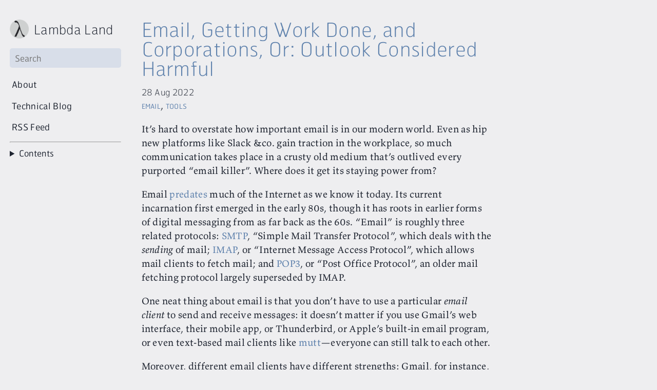

--- FILE ---
content_type: text/html; charset=utf-8
request_url: https://lambdaland.org/posts/2022-08-28_keep_email_federated/
body_size: 4511
content:
<!DOCTYPE html>
<html lang="en-us" dir="ltr">
<head>
  <meta charset="UTF-8">
<meta name="viewport" content="width=device-width, initial-scale=1.0">
<meta name="description" content="It&rsquo;s hard to overstate how important email is in our modern world. Even as hip new platforms like Slack &amp;co. gain traction in the workplace, so much communication takes place in a crusty old medium that&rsquo;s outlived every purported &ldquo;email killer&rdquo;. Where does it get its staying power from?
Email predates much of the Internet as we know it today. Its current incarnation first emerged in the early 80s, though it has roots in earlier forms of digital messaging from as far back as the 60s. &ldquo;Email&rdquo; is roughly three related protocols: SMTP, &ldquo;Simple Mail Transfer Protocol&rdquo;, which deals with the sending of mail; IMAP, or &ldquo;Internet Message Access Protocol&rdquo;, which allows mail clients to fetch mail; and POP3, or &ldquo;Post Office Protocol&rdquo;, an older mail fetching protocol largely superseded by IMAP.">
<meta name="theme-color" media="(prefers-color-scheme: light)" content="#eceff4">
<meta name="theme-color" media="(prefers-color-scheme: dark)" content="#121519">
<meta name="color-scheme" content="light dark"><meta property="og:url" content="https://lambdaland.org/posts/2022-08-28_keep_email_federated/">
  <meta property="og:site_name" content="Lambda Land">
  <meta property="og:title" content="Email, Getting Work Done, and Corporations, Or: Outlook Considered Harmful">
  <meta property="og:description" content="It’s hard to overstate how important email is in our modern world. Even as hip new platforms like Slack &amp;co. gain traction in the workplace, so much communication takes place in a crusty old medium that’s outlived every purported “email killer”. Where does it get its staying power from?
Email predates much of the Internet as we know it today. Its current incarnation first emerged in the early 80s, though it has roots in earlier forms of digital messaging from as far back as the 60s. “Email” is roughly three related protocols: SMTP, “Simple Mail Transfer Protocol”, which deals with the sending of mail; IMAP, or “Internet Message Access Protocol”, which allows mail clients to fetch mail; and POP3, or “Post Office Protocol”, an older mail fetching protocol largely superseded by IMAP.">
  <meta property="og:locale" content="en_us">
  <meta property="og:type" content="article">
    <meta property="article:section" content="posts">
    <meta property="article:published_time" content="2022-08-28T00:00:00+00:00">
    <meta property="article:modified_time" content="2022-08-28T00:00:00+00:00">
    <meta property="article:tag" content="Email">
    <meta property="article:tag" content="Tools">
<title>Email, Getting Work Done, and Corporations, Or: Outlook Considered Harmful | Lambda Land</title>
<link rel="manifest" href="/manifest.json">
<link rel="icon" href="/favicon.png" >
<link rel="stylesheet" href="/book.min.c213a7040939e3bdda137b858c10dae85781d1599a31b2aee8be2feb4500ce1b.css" integrity="sha256-whOnBAk5473aE3uFjBDa6FeB0VmaMbKu6L4v60UAzhs=" crossorigin="anonymous">
  <script defer src="/flexsearch.min.js"></script>
  <script defer src="/en.search.min.418814af2a8dc35751609ba060ba99eb4804b5a92d74d4b421195a485e01fdfc.js" integrity="sha256-QYgUryqNw1dRYJugYLqZ60gEtaktdNS0IRlaSF4B/fw=" crossorigin="anonymous"></script>

  <script defer src="/sw.min.6f6f90fcb8eb1c49ec389838e6b801d0de19430b8e516902f8d75c3c8bd98739.js" integrity="sha256-b2&#43;Q/LjrHEnsOJg45rgB0N4ZQwuOUWkC&#43;NdcPIvZhzk=" crossorigin="anonymous"></script>
<!--
Made with Book Theme
https://github.com/alex-shpak/hugo-book
-->
  
</head>
<body dir="ltr">
  <input type="checkbox" class="hidden toggle" id="menu-control" />
  
  <main class="container flex">
    <aside class="book-menu">
      <div class="book-menu-content">
        
  <nav>
<h2 class="book-brand">
  <a class="flex align-center" href="/"><img src="/img/lambda_logo.png" alt="Logo" /><span>Lambda Land</span>
  </a>
</h2>


<div class="book-search">
  <input type="text" id="book-search-input" placeholder="Search" aria-label="Search" maxlength="64" data-hotkeys="s/" />
  <div class="book-search-spinner hidden"></div>
  <ul id="book-search-results"></ul>
</div>











  



  
  <ul>
    
      
        <li>
          
  
  

  
    <a href="/docs/about/" class="">About</a>
  

        </li>
      
    
  </ul>











  
<ul>
  
  <li>
    <a href="/posts/"  >
        Technical Blog
      </a>
  </li>
  
  <li>
    <a href="/index.xml"  target="_blank" rel="noopener">
        RSS Feed
      </a>
  </li>
  
</ul>






</nav>




  <script>(function(){var e=document.querySelector("aside .book-menu-content");addEventListener("beforeunload",function(){localStorage.setItem("menu.scrollTop",e.scrollTop)}),e.scrollTop=localStorage.getItem("menu.scrollTop")})()</script>


 

        
        <hr />
        <div class="my-book-toc">
          <div class="my-book-toc-content">
            
  
<details>
  <summary>Contents</summary>
  <nav id="TableOfContents">
  <ul>
    <li>
      <ul>
        <li><a href="#outlook-is-faux-email">Outlook is faux email</a></li>
        <li><a href="#the-theory-of-two-companies">The theory of two companies</a></li>
      </ul>
    </li>
  </ul>
</nav>
</details>


 
          </div>
        </div>
        
      </div>
    </aside>

    <div class="book-page">
      <header class="book-header">
        
  <div class="flex align-center justify-between">
  <label for="menu-control">
    <img src="/svg/menu.svg" class="book-icon" alt="Menu" />
  </label>

  <strong>Email, Getting Work Done, and Corporations, Or: Outlook Considered Harmful</strong>

  
</div>


  
  <aside class="hidden clearfix">
    
  
<details>
  <summary>Contents</summary>
  <nav id="TableOfContents">
  <ul>
    <li>
      <ul>
        <li><a href="#outlook-is-faux-email">Outlook is faux email</a></li>
        <li><a href="#the-theory-of-two-companies">The theory of two companies</a></li>
      </ul>
    </li>
  </ul>
</nav>
</details>



  </aside>
  
 
      </header>

      
      
<article class="markdown">
  <h1>
    <a href="/posts/2022-08-28_keep_email_federated/">Email, Getting Work Done, and Corporations, Or: Outlook Considered Harmful</a>
  </h1>
  
  <h5>28 Aug 2022</h5>



  

  
  <div class="post-metadata-tags">
    
      <a href="/tags/email/">Email</a>, 
      <a href="/tags/tools/">Tools</a>
  </div>
  



<p>It&rsquo;s hard to overstate how important email is in our modern world. Even as hip new platforms like Slack &amp;co. gain traction in the workplace, so much communication takes place in a crusty old medium that&rsquo;s outlived every purported &ldquo;email killer&rdquo;. Where does it get its staying power from?</p>
<p>Email <a href="https://en.wikipedia.org/wiki/History_of_email">predates</a> much of the Internet as we know it today. Its current incarnation first emerged in the early 80s, though it has roots in earlier forms of digital messaging from as far back as the 60s. &ldquo;Email&rdquo; is roughly three related protocols: <a href="https://en.wikipedia.org/wiki/Simple_Mail_Transfer_Protocol">SMTP</a>, &ldquo;Simple Mail Transfer Protocol&rdquo;, which deals with the <em>sending</em> of mail; <a href="https://en.wikipedia.org/wiki/Internet_Message_Access_Protocol">IMAP</a>, or &ldquo;Internet Message Access Protocol&rdquo;, which allows mail clients to fetch mail; and <a href="https://en.wikipedia.org/wiki/Post_Office_Protocol">POP3</a>, or &ldquo;Post Office Protocol&rdquo;, an older mail fetching protocol largely superseded by IMAP.</p>
<p>One neat thing about email is that you don&rsquo;t have to use a particular <em>email client</em> to send and receive messages: it doesn&rsquo;t matter if you use Gmail&rsquo;s web interface, their mobile app, or Thunderbird, or Apple&rsquo;s built-in email program, or even text-based mail clients like <a href="https://en.wikipedia.org/wiki/Mutt_%28email_client%29">mutt</a>—everyone can still talk to each other.</p>
<p>Moreover, different email clients have different strengths: Gmail, for instance, is so simple that your grandma can (and probably does) use it to send you pictures or reminders about the family reunion next weekend. Academics, who typically have to deal with <a href="https://parentheticallyspeaking.org/articles/bandit-inbox/">overwhelming heaps of emails</a>, can use keyboard-driven mail clients to digest all these messages. (See <a href="https://github.com/rougier/mu4e-dashboard">Nicolas P. Rougier&rsquo;s mu4e-dashboard package</a> for an example of what some academics do.)</p>
<p><strong>The point</strong>: email derives its staying power from how the <em>common platform</em> (SMTP, IMAP) is decoupled from <em>how one interacts with it</em>. (mail clients) It is malleable and ubiquitous, and everyone can adapt it for their needs.</p>
<h2 id="outlook-is-faux-email">
  Outlook is faux email
  <a class="anchor" href="#outlook-is-faux-email">#</a>
</h2>
<p>I&rsquo;m starting a new position as a research assistant at the University of Utah, and I&rsquo;m elated to be here. However, the university is pushing everyone to use their MS Outlook email system, and they&rsquo;ve disabled SMTP and IMAP access. The mail client that I use (<a href="https://www.djcbsoftware.nl/code/mu/mu4e/Why-another-e_002dmail-client.html">mu4e</a> for those wondering) is built to work with these <em>common</em>, <em>decades-old</em> standards of IMAP and SMTP. I can&rsquo;t use the built-in OS&rsquo;s mail client or (heaven forbid) the web client nearly as effectively.</p>
<p>I&rsquo;ll be trying some work-arounds, but I&rsquo;m not optimistic that anything will be resolved in the near future. So for now I&rsquo;m stuck using the mail client provided by my operating system for work-related email. It&rsquo;s really a shame because some brilliant Emacs users have made managing email pleasant and effective.</p>
<p>Why would the university block the tools that I need to do my job effectively? I have a theory on that.</p>
<h2 id="the-theory-of-two-companies">
  The theory of two companies
  <a class="anchor" href="#the-theory-of-two-companies">#</a>
</h2>
<p>This also goes by the name &ldquo;<a href="https://en.wikipedia.org/wiki/Staff_and_line">staff and line</a>&rdquo;.</p>
<p>Inside every organization there are two smaller companies: company 1 and company 2.</p>
<p>Company 1 is concerned with the <em>product</em> of the organization. In a tech firm for instance, company 1 is usually made up of engineering, product, sales, and marketing. (Broadly speaking.) In a university, company 1 is the faculty who are there to teach and do research.</p>
<p>Company 2 is concerned with running the organization. In a tech firm, this includes IT, HR, middle management, etc. In a university, company 2 is comprised of the staff and administration.</p>
<p>The primary job of company 2 is to support company 1&rsquo;s operations. However, as is the nature with any large system, company 2 often begins to put some of its priorities over those of company 1&rsquo;s. I saw this happen in a tech company I left a few years ago when management mandated that developers track the time they spent on each ticket in our <del>scrum</del> waterfall system <em>down to the minute</em>. This wasn&rsquo;t a move that helped the developers in any way—this was just for management to feel like they had some better control of the situation.</p>
<p>Likewise with university email: no one I know would elect to use Outlook as their email platform. It seems the university administration has deemed it better to force everyone into a closed system to avoid the potential of lawsuits. It helps the university as an organization, but it gets in the way of the faculty&rsquo;s work.</p>
<p>I get nervous when company 2 starts putting its priorities over company 1&rsquo;s. To some extent it&rsquo;s necessary, but it can be a slippery slope into bureaucratic paralyzation.</p>
</article>
 
      

      <footer class="book-footer">
        
  <div class="flex flex-wrap justify-between">





</div>



  <script>(function(){function e(e){const t=window.getSelection(),n=document.createRange();n.selectNodeContents(e),t.removeAllRanges(),t.addRange(n)}document.querySelectorAll("pre code").forEach(t=>{t.addEventListener("click",function(){if(window.getSelection().toString())return;e(t.parentElement),navigator.clipboard&&navigator.clipboard.writeText(t.parentElement.textContent)})})})()</script>


 
        
<script async src="/js/menu_fixer.js"></script>
<script data-goatcounter="https://boink.lambdaland.org/count" async src="//boink.lambdaland.org/count.js"></script>
<a rel="me" style="display: none" href="https://fosstodon.org/@wiersdorf">Mastodon</a>
<div class="copyright-footer">
  <small>© Ashton Wiersdorf 2026</small>
</div>

      </footer>

      
  
  <div class="book-comments">

</div>
  
 

      <label for="menu-control" class="hidden book-menu-overlay"></label>
    </div>

  </main>

  
</body>
</html>














--- FILE ---
content_type: text/css; charset=utf-8
request_url: https://lambdaland.org/book.min.c213a7040939e3bdda137b858c10dae85781d1599a31b2aee8be2feb4500ce1b.css
body_size: 5176
content:
@charset "UTF-8";:root{--serif-font:valkyrie_b, Charter, Linux Libertine, Georgia, serif;--sans-font2:hermes_maia_2, Fira, system-ui, sans-serif;--sans-font3:hermes_maia_3, Fira, system-ui, sans-serif;--sans-font4:hermes_maia_4, Fira, system-ui, sans-serif}.markdown{--color-visited-link:initial}body{--body-background:#151519;--body-font-color:#eceff4;--body-code-color:#2e3440;--body-code-font-color:#eceff4;--h3-font-color:#b5bdcc;--h2-rule-color:#456;--table-rule-color:#456;--link-border-color:#888;--margin-note-border-color:#6b7386;--margin-note-color-accent:#81a1c1;--nav-link-color:rgb(188, 190, 199);--book-tabs-border-color:#456;--book-tabs-checked-color:#456;--info-callout-accent:#81a1c1;--search-background-color:#2e3440;--color-link:#5e81ac}@media(prefers-color-scheme:light){body{--body-background:#eeeef0;--body-code-color:#d8deea;--body-code-font-color:#3b4252;--body-font-color:#1e2430;--code-block-font-color:#eceff4;--h3-font-color:#434c5e;--h2-rule-color:#434c5e;--table-rule-color:#434c5e;--link-border-color:#888;--margin-note-border-color:#6b7386;--margin-note-color-accent:#81a1c1;--nav-link-color:rgb(188, 190, 199);--book-tabs-border-color:#434c5e;--book-tabs-checked-color:#434c5e;--info-callout-accent:#81a1c1;--search-background-color:#d8dee9;--color-link:#5e81ac;--icon-filter:invert(0)}}:root{--gray-100:rgba(255, 255, 255, 0.1);--gray-200:rgba(255, 255, 255, 0.2);--gray-500:rgba(255, 255, 255, 0.5);--color-link:#84b2ff;--color-visited-link:#b88dff;--body-background:#343a40;--body-font-color:#e9ecef;--icon-filter:brightness(0) invert(1);--hint-color-info:#6bf;--hint-color-warning:#fd6;--hint-color-danger:#f66}/*!normalize.css v8.0.1 | MIT License | github.com/necolas/normalize.css*/html{line-height:1.15;-webkit-text-size-adjust:100%}body{margin:0}main{display:block}h1{font-size:2em;margin:.67em 0}hr{box-sizing:content-box;height:0;overflow:visible}pre{font-family:monospace,monospace;font-size:1em}a{background-color:initial}abbr[title]{border-bottom:none;text-decoration:underline;text-decoration:underline dotted}b,strong{font-weight:bolder}code,kbd,samp{font-family:monospace,monospace;font-size:1em}small{font-size:80%}sub,sup{font-size:75%;line-height:0;position:relative;vertical-align:baseline}sub{bottom:-.25em}sup{top:-.5em}img{border-style:none}button,input,optgroup,select,textarea{font-family:inherit;font-size:100%;line-height:1.15;margin:0}button,input{overflow:visible}button,select{text-transform:none}button,[type=button],[type=reset],[type=submit]{-webkit-appearance:button}button::-moz-focus-inner,[type=button]::-moz-focus-inner,[type=reset]::-moz-focus-inner,[type=submit]::-moz-focus-inner{border-style:none;padding:0}button:-moz-focusring,[type=button]:-moz-focusring,[type=reset]:-moz-focusring,[type=submit]:-moz-focusring{outline:1px dotted ButtonText}fieldset{padding:.35em .75em .625em}legend{box-sizing:border-box;color:inherit;display:table;max-width:100%;padding:0;white-space:normal}progress{vertical-align:baseline}textarea{overflow:auto}[type=checkbox],[type=radio]{box-sizing:border-box;padding:0}[type=number]::-webkit-inner-spin-button,[type=number]::-webkit-outer-spin-button{height:auto}[type=search]{-webkit-appearance:textfield;outline-offset:-2px}[type=search]::-webkit-search-decoration{-webkit-appearance:none}::-webkit-file-upload-button{-webkit-appearance:button;font:inherit}details{display:block}summary{display:list-item}template{display:none}[hidden]{display:none}.flex{display:flex}.flex-auto{flex:auto}.flex-even{flex:1 1}.flex-wrap{flex-wrap:wrap}.justify-start{justify-content:flex-start}.justify-end{justify-content:flex-end}.justify-center{justify-content:center}.justify-between{justify-content:space-between}.align-center{align-items:center}.mx-auto{margin:0 auto}.text-center{text-align:center}.text-left{text-align:left}.text-right{text-align:right}.hidden{display:none}input.toggle{height:0;width:0;overflow:hidden;opacity:0;position:absolute}.clearfix::after{content:"";display:table;clear:both}html{font-size:16px;scroll-behavior:smooth;touch-action:manipulation}body{min-width:20rem;color:var(--body-font-color);background:var(--body-background);letter-spacing:.33px;font-weight:400;text-rendering:optimizeLegibility;-webkit-font-smoothing:antialiased;-moz-osx-font-smoothing:grayscale;box-sizing:border-box}body *{box-sizing:inherit}h1,h2,h3,h4,h5{font-weight:400}a{text-decoration:none;color:var(--color-link)}img{vertical-align:baseline}:focus{outline-style:auto;outline-color:currentColor;outline-color:-webkit-focus-ring-color}aside nav ul{padding:0;margin:0;list-style:none}aside nav ul li{margin:1em 0;position:relative}aside nav ul a{display:block}aside nav ul a:hover{opacity:.5}aside nav ul ul{padding-inline-start:1rem}ul.pagination{display:flex;justify-content:center;list-style-type:none;padding-inline-start:0}ul.pagination .page-item a{padding:1rem}.container{max-width:80rem;margin:0 auto}.book-icon{filter:var(--icon-filter)}.book-brand{margin-top:0;margin-bottom:1rem}.book-brand img{height:1.5em;width:1.5em;margin-inline-end:.5rem}.book-menu{flex:0 0 16rem;font-size:.875rem}.book-menu .book-menu-content{width:16rem;padding:1rem;background:var(--body-background);position:fixed;top:0;bottom:0;overflow-x:hidden;overflow-y:auto}.book-menu a,.book-menu label{color:inherit;cursor:pointer;word-wrap:break-word}.book-menu a.active{color:var(--color-link)}.book-menu input.toggle+label+ul{display:none}.book-menu input.toggle:checked+label+ul{display:block}.book-menu input.toggle+label::after{content:"▸"}.book-menu input.toggle:checked+label::after{content:"▾"}body[dir=rtl] .book-menu input.toggle+label::after{content:"◂"}body[dir=rtl] .book-menu input.toggle:checked+label::after{content:"▾"}.book-section-flat{margin:2rem 0}.book-section-flat>a,.book-section-flat>span,.book-section-flat>label{font-weight:bolder}.book-section-flat>ul{padding-inline-start:0}.book-page{min-width:20rem;flex-grow:1;padding:1rem}.book-post{margin-bottom:3rem}.book-header{display:none;margin-bottom:1rem}.book-header label{line-height:0}.book-header img.book-icon{height:1.5em;width:1.5em}.book-search{position:relative;margin:1rem 0;border-bottom:1px solid transparent}.book-search input{width:100%;padding:.5rem;border:0;border-radius:.25rem;background:var(--gray-100);color:var(--body-font-color)}.book-search input:required+.book-search-spinner{display:block}.book-search .book-search-spinner{position:absolute;top:0;margin:.5rem;margin-inline-start:calc(100% - 1.5rem);width:1rem;height:1rem;border:1px solid transparent;border-top-color:var(--body-font-color);border-radius:50%;animation:spin 1s ease infinite}@keyframes spin{100%{transform:rotate(360deg)}}.book-search small{opacity:.5}.book-toc{flex:0 0 16rem;font-size:.75rem}.book-toc .book-toc-content{width:16rem;padding:1rem;position:fixed;top:0;bottom:0;overflow-x:hidden;overflow-y:auto}.book-toc img{height:1em;width:1em}.book-toc nav>ul>li:first-child{margin-top:0}.book-footer{padding-top:1rem;font-size:.875rem}.book-footer img{height:1em;width:1em;margin-inline-end:.5rem}.book-comments{margin-top:1rem}.book-languages{margin-block-end:2rem}.book-languages .book-icon{height:1em;width:1em;margin-inline-end:.5em}.book-languages ul{padding-inline-start:1.5em}.book-menu-content,.book-toc-content,.book-page,.book-header aside,.markdown{transition:.2s ease-in-out;transition-property:transform,margin,opacity,visibility;will-change:transform,margin,opacity}@media screen and (max-width:56rem){#menu-control,#toc-control{display:inline}.book-menu{visibility:hidden;margin-inline-start:-16rem;font-size:16px;z-index:1}.book-toc{display:none}.book-header{display:block}#menu-control:focus~main label[for=menu-control]{outline-style:auto;outline-color:currentColor;outline-color:-webkit-focus-ring-color}#menu-control:checked~main .book-menu{visibility:initial}#menu-control:checked~main .book-menu .book-menu-content{transform:translateX(16rem);box-shadow:0 0 .5rem rgba(0,0,0,.1)}#menu-control:checked~main .book-page{opacity:.25}#menu-control:checked~main .book-menu-overlay{display:block;position:absolute;top:0;bottom:0;left:0;right:0}#toc-control:focus~main label[for=toc-control]{outline-style:auto;outline-color:currentColor;outline-color:-webkit-focus-ring-color}#toc-control:checked~main .book-header aside{display:block}body[dir=rtl] #menu-control:checked~main .book-menu .book-menu-content{transform:translateX(-16rem)}}@media screen and (min-width:80rem){.book-page,.book-menu .book-menu-content,.book-toc .book-toc-content{padding:2rem 1rem}}@font-face{font-family:valkyrie_b;font-style:normal;font-weight:400;font-stretch:normal;font-display:auto;src:url(/fonts/valkyrie_web/valkyrie_b_regular.woff2)format("woff2")}@font-face{font-family:valkyrie_b;font-style:italic;font-weight:400;font-stretch:normal;font-display:auto;src:url(/fonts/valkyrie_web/valkyrie_b_italic.woff2)format("woff2")}@font-face{font-family:valkyrie_b;font-style:normal;font-weight:700;font-stretch:normal;font-display:auto;src:url(/fonts/valkyrie_web/valkyrie_b_bold.woff2)format("woff2")}@font-face{font-family:valkyrie_b;font-style:italic;font-weight:700;font-stretch:normal;font-display:auto;src:url(/fonts/valkyrie_web/valkyrie_b_bold_italic.woff2)format("woff2")}@font-face{font-family:hermes_maia_3;font-style:normal;font-weight:400;font-stretch:normal;font-display:auto;font-feature-settings:"ss12","ss13";src:url(/fonts/hermes_maia_web/hermes_maia_3_regular.woff2)format("woff2")}@font-face{font-family:hermes_maia_3;font-style:italic;font-weight:400;font-stretch:normal;font-display:auto;font-feature-settings:"ss12","ss13";src:url(/fonts/hermes_maia_web/hermes_maia_3_italic.woff2)format("woff2")}@font-face{font-family:hermes_maia_3;font-style:normal;font-weight:700;font-stretch:normal;font-display:auto;font-feature-settings:"ss12","ss13";src:url(/fonts/hermes_maia_web/hermes_maia_3_bold.woff2)format("woff2")}@font-face{font-family:hermes_maia_3;font-style:italic;font-weight:700;font-stretch:normal;font-display:auto;font-feature-settings:"ss12","ss13";src:url(/fonts/hermes_maia_web/hermes_maia_3_bold_italic.woff2)format("woff2")}@font-face{font-family:hermes_maia_4;font-style:normal;font-weight:400;font-stretch:normal;font-display:auto;font-feature-settings:"ss12","ss13";src:url(/fonts/hermes_maia_web/hermes_maia_4_regular.woff2)format("woff2")}@font-face{font-family:hermes_maia_4;font-style:italic;font-weight:400;font-stretch:normal;font-display:auto;font-feature-settings:"ss12","ss13";src:url(/fonts/hermes_maia_web/hermes_maia_4_italic.woff2)format("woff2")}@font-face{font-family:hermes_maia_4;font-style:normal;font-weight:700;font-stretch:normal;font-display:auto;font-feature-settings:"ss12","ss13";src:url(/fonts/hermes_maia_web/hermes_maia_4_bold.woff2)format("woff2")}@font-face{font-family:hermes_maia_4;font-style:italic;font-weight:700;font-stretch:normal;font-display:auto;font-feature-settings:"ss12","ss13";src:url(/fonts/hermes_maia_web/hermes_maia_4_bold_italic.woff2)format("woff2")}@font-face{font-family:hermes_maia_2;font-style:normal;font-weight:400;font-stretch:normal;font-display:auto;font-feature-settings:"ss12","ss13";src:url(/fonts/hermes_maia_web/hermes_maia_2_regular.woff2)format("woff2")}@font-face{font-family:hermes_maia_2;font-style:italic;font-weight:400;font-stretch:normal;font-display:auto;font-feature-settings:"ss12","ss13";src:url(/fonts/hermes_maia_web/hermes_maia_2_italic.woff2)format("woff2")}@font-face{font-family:hermes_maia_2;font-style:normal;font-weight:700;font-stretch:normal;font-display:auto;font-feature-settings:"ss12","ss13";src:url(/fonts/hermes_maia_web/hermes_maia_2_bold.woff2)format("woff2")}@font-face{font-family:hermes_maia_2;font-style:italic;font-weight:700;font-stretch:normal;font-display:auto;font-feature-settings:"ss12","ss13";src:url(/fonts/hermes_maia_web/hermes_maia_2_bold_italic.woff2)format("woff2")}@font-face{font-family:concourse_index;font-style:normal;font-weight:400;font-stretch:normal;font-display:auto;src:url(/fonts/concourse_index/concourse_index_regular.woff2)format("woff2")}@font-face{font-family:concourse_3;font-style:normal;font-weight:400;font-stretch:normal;font-display:auto;font-feature-settings:"ss03","ss12","ss13";src:url(/fonts/concourse_web/concourse_3_regular.woff2)format("woff2")}@font-face{font-family:concourse_3;font-style:italic;font-weight:400;font-stretch:normal;font-display:auto;font-feature-settings:"ss03","ss12","ss13";src:url(/fonts/concourse_web/concourse_3_italic.woff2)format("woff2")}@font-face{font-family:concourse_3;font-style:normal;font-weight:700;font-stretch:normal;font-display:auto;font-feature-settings:"ss03","ss12","ss13";src:url(/fonts/concourse_web/concourse_3_bold.woff2)format("woff2")}@font-face{font-family:concourse_3;font-style:italic;font-weight:700;font-stretch:normal;font-display:auto;font-feature-settings:"ss03","ss12","ss13";src:url(/fonts/concourse_web/concourse_3_bold_italic.woff2)format("woff2")}@font-face{font-family:concourse_4;font-style:normal;font-weight:400;font-stretch:normal;font-display:auto;font-feature-settings:"ss03","ss12","ss13";src:url(/fonts/concourse_web/concourse_4_regular.woff2)format("woff2")}@font-face{font-family:concourse_4;font-style:italic;font-weight:400;font-stretch:normal;font-display:auto;font-feature-settings:"ss03","ss12","ss13";src:url(/fonts/concourse_web/concourse_4_italic.woff2)format("woff2")}@font-face{font-family:concourse_4;font-style:normal;font-weight:700;font-stretch:normal;font-display:auto;font-feature-settings:"ss03","ss12","ss13";src:url(/fonts/concourse_web/concourse_4_bold.woff2)format("woff2")}@font-face{font-family:concourse_4;font-style:italic;font-weight:700;font-stretch:normal;font-display:auto;font-feature-settings:"ss03","ss12","ss13";src:url(/fonts/concourse_web/concourse_4_bold_italic.woff2)format("woff2")}@font-face{font-family:concourse_2;font-style:normal;font-weight:400;font-stretch:normal;font-display:auto;font-feature-settings:"ss03","ss12","ss13";src:url(/fonts/concourse_web/concourse_2_regular.woff2)format("woff2")}@font-face{font-family:concourse_2;font-style:italic;font-weight:400;font-stretch:normal;font-display:auto;font-feature-settings:"ss03","ss12","ss13";src:url(/fonts/concourse_web/concourse_2_italic.woff2)format("woff2")}@font-face{font-family:concourse_2;font-style:normal;font-weight:700;font-stretch:normal;font-display:auto;font-feature-settings:"ss03","ss12","ss13";src:url(/fonts/concourse_web/concourse_2_bold.woff2)format("woff2")}@font-face{font-family:concourse_2;font-style:italic;font-weight:700;font-stretch:normal;font-display:auto;font-feature-settings:"ss03","ss12","ss13";src:url(/fonts/concourse_web/concourse_2_bold_italic.woff2)format("woff2")}@font-face{font-family:iosevka_output;font-style:normal;font-weight:400;font-stretch:normal;font-display:auto;src:url(/fonts/iosevka_minimal/iosevka-output-minimal-Regular.woff2)format("woff2")}:root{font-family:valkyrie_b,Charter,Linux Libertine,Georgia,serif;font-size:19px}code,kbd,samp{font-family:iosevka_output,monospace}@media(max-width:896px){:root{font-size:17px}}body{line-height:1.45}@media print{.book-menu,.book-footer,.book-toc{display:none}.book-header,.book-header aside{display:block}main{display:block!important}}.markdown{line-height:1.6}.markdown>:first-child{margin-top:0}.markdown h1,.markdown h2,.markdown h3,.markdown h4,.markdown h5,.markdown h6{font-weight:400;line-height:1;margin-top:1.5em;margin-bottom:1rem}.markdown h1 a.anchor,.markdown h2 a.anchor,.markdown h3 a.anchor,.markdown h4 a.anchor,.markdown h5 a.anchor,.markdown h6 a.anchor{opacity:0;font-size:.75em;vertical-align:middle;text-decoration:none}.markdown h1:hover a.anchor,.markdown h1 a.anchor:focus,.markdown h2:hover a.anchor,.markdown h2 a.anchor:focus,.markdown h3:hover a.anchor,.markdown h3 a.anchor:focus,.markdown h4:hover a.anchor,.markdown h4 a.anchor:focus,.markdown h5:hover a.anchor,.markdown h5 a.anchor:focus,.markdown h6:hover a.anchor,.markdown h6 a.anchor:focus{opacity:initial}.markdown h4,.markdown h5,.markdown h6{font-weight:bolder}.markdown h5{font-size:.875em}.markdown h6{font-size:.75em}.markdown b,.markdown optgroup,.markdown strong{font-weight:bolder}.markdown a{text-decoration:none}.markdown a:hover{text-decoration:underline}.markdown a:visited{color:var(--color-visited-link)}.markdown img{max-width:100%;height:auto}.markdown code{padding:0 .25rem;background:var(--gray-200);border-radius:.25rem;font-size:.875em}.markdown pre{padding:1rem;background:var(--gray-100);border-radius:.25rem;overflow-x:auto}.markdown pre code{padding:0;background:0 0}.markdown p{word-wrap:break-word}.markdown blockquote{margin:1rem 0;padding:.5rem 1rem .5rem .75rem;border-inline-start:.25rem solid var(--gray-200);border-radius:.25rem}.markdown blockquote :first-child{margin-top:0}.markdown blockquote :last-child{margin-bottom:0}.markdown table{overflow:auto;display:block;border-spacing:0;border-collapse:collapse;margin-top:1rem;margin-bottom:1rem}.markdown table tr th,.markdown table tr td{padding:.5rem 1rem;border:1px solid var(--gray-200)}.markdown table tr:nth-child(2n){background:var(--gray-100)}.markdown hr{height:1px;border:none;background:var(--gray-200)}.markdown ul,.markdown ol{padding-inline-start:2rem;word-wrap:break-word}.markdown dl dt{font-weight:bolder;margin-top:1rem}.markdown dl dd{margin-inline-start:0;margin-bottom:1rem}.markdown .highlight table tr td:nth-child(1) pre{margin:0;padding-inline-end:0}.markdown .highlight table tr td:nth-child(2) pre{margin:0;padding-inline-start:0}.markdown details{padding:1rem;border:1px solid var(--gray-200);border-radius:.25rem}.markdown details summary{line-height:1;padding:1rem;margin:-1rem;cursor:pointer}.markdown details[open] summary{margin-bottom:0}.markdown figure{margin:1rem 0}.markdown figure figcaption p{margin-top:0}.markdown-inner>:first-child{margin-top:0}.markdown-inner>:last-child{margin-bottom:0}.markdown .book-expand{margin-top:1rem;margin-bottom:1rem;border:1px solid var(--gray-200);border-radius:.25rem;overflow:hidden}.markdown .book-expand .book-expand-head{background:var(--gray-100);padding:.5rem 1rem;cursor:pointer}.markdown .book-expand .book-expand-content{display:none;padding:1rem}.markdown .book-expand input[type=checkbox]:checked+.book-expand-content{display:block}.markdown .book-tabs{margin-top:1rem;margin-bottom:1rem;border:1px solid var(--gray-200);border-radius:.25rem;overflow:hidden;display:flex;flex-wrap:wrap}.markdown .book-tabs label{display:inline-block;padding:.5rem 1rem;border-bottom:1px transparent;cursor:pointer}.markdown .book-tabs .book-tabs-content{order:999;width:100%;border-top:1px solid var(--gray-100);padding:1rem;display:none}.markdown .book-tabs input[type=radio]:checked+label{border-bottom:1px solid var(--color-link)}.markdown .book-tabs input[type=radio]:checked+label+.book-tabs-content{display:block}.markdown .book-tabs input[type=radio]:focus+label{outline-style:auto;outline-color:currentColor;outline-color:-webkit-focus-ring-color}.markdown .book-columns{margin-left:-1rem;margin-right:-1rem}.markdown .book-columns>div{margin:1rem 0;min-width:10rem;padding:0 1rem}.markdown a.book-btn{display:inline-block;font-size:.875rem;color:var(--color-link);line-height:2rem;padding:0 1rem;border:1px solid var(--color-link);border-radius:.25rem;cursor:pointer}.markdown a.book-btn:hover{text-decoration:none}.markdown .book-hint.info{border-color:#6bf;background-color:rgba(102,187,255,.1)}.markdown .book-hint.warning{border-color:#fd6;background-color:rgba(255,221,102,.1)}.markdown .book-hint.danger{border-color:#f66;background-color:rgba(255,102,102,.1)}.container{max-width:68rem}article.markdown{max-width:30rem;margin:auto;text-wrap:pretty}@media(min-width:896px){article.markdown{max-width:36rem;margin:auto}.book-page{margin-right:300px}.book-menu,.book-toc{max-width:255px}.book-menu-content,.book-toc-content{max-width:inherit}}figcaption{font-size:.8em;display:flex;justify-content:space-around}article{line-height:1.45!important}dquo-open-pull{margin-left:-.5em}article img{display:block;margin-left:auto;margin-right:auto}article.markdown a:not(code a){color:var(--body-color);text-decoration:none}article.markdown a:not(code a)::after{color:var(--color-link);content:"°"}article.markdown a:not(code a):hover{text-decoration:underline;text-decoration-color:var(--color-link);text-decoration-style:dotted}.markdown hr{background:var(--h2-rule-color);color:var(--h2-rule-color)}.markdown p{margin-bottom:1rem;hanging-punctuation:first last allow-end}main hr{color:var(--h2-rule-color)!important}h1,h2{font-family:hermes_maia_2,Fira,system-ui,sans-serif}h3,nav{font-family:hermes_maia_3,Fira,system-ui,sans-serif}article:not(.book-post) h2{margin-top:2.3rem;font-size:1.25rem;text-transform:uppercase;font-variant:small-caps;font-family:var(--sans-font2)}article:not(.book-post) h2::before{content:"";display:block;border-top:1px dotted var(--h2-rule-color);margin-bottom:.5rem}article:not(.book-post) h3{margin-top:2.3rem;margin-bottom:0;font-size:1rem;color:var(--h2-font-color);font-family:var(--sans-font3);text-transform:uppercase;font-variant:small-caps}article:not(.book-post) h2+h3{margin-top:1.2rem!important}article:not(.book-post) h3+h4{margin-top:1rem!important}article h1+h5{font-family:var(--sans-font2)}article.book-post h2+h5{font-family:var(--sans-font2)}.markdown h2,.markdown h3,.markdown h4{line-height:1.2}.markdown h4{font-size:1rem;margin-top:1.7rem!important;margin-bottom:-.7rem!important;font-family:var(--sans-font4);font-weight:700}h1 a{text-decoration:none!important}h1 a:hover{border-style:none!important;text-decoration:dotted!important;text-decoration-color:var(--color-link)!important}h1 a::after{content:""!important}h2 a{text-decoration:none!important}@media(max-width:400px){h2 a.anchor{display:none}}h2 a:hover{border-style:none!important;text-decoration:underline!important}h5{font-weight:200!important}article.book-post.markdown>h2{margin-top:2rem;margin-bottom:.5rem}article.book-post.markdown>h2 a::after{content:""}article.markdown h5{margin-top:0;margin-bottom:.2rem}article.book-post p{margin-bottom:.2rem}#publications~h4{margin-top:2rem!important;margin-bottom:.2rem!important;font-size:1.1rem}#publications~h4+p{margin-top:0}#publications+h4{margin-top:1.6rem!important}#invited-talks-and-lectures+h4{margin-top:1.6rem!important}.footnotes-separatator{display:none}.post-metadata-categories>a{font-family:hermes_maia_3,Fira,system-ui,sans-serif;font-variant-caps:all-small-caps}.post-metadata-tags>a{font-family:hermes_maia_3,Fira,system-ui,sans-serif;font-variant-caps:all-small-caps}nav.post-metadata{font-family:hermes_maia_3,Fira,system-ui,sans-serif;font-variant-caps:all-small-caps}ol{margin-left:1.4em}ol li::marker{font-family:concourse_index,hermes_maia_3,Fira,system-ui,sans-serif;font-size:1.2rem}.markdown table{margin:auto;border-collapse:collapse;border:none}.markdown table tr:nth-child(2n){background:0 0}.markdown table tr td{border:none;font-variant-numeric:tabular-nums}.markdown table tr th{border:none;border-bottom:1px solid var(--table-rule-color);font-variant-numeric:tabular-nums}.epigraph{margin:2rem 1rem}.epigraph>blockquote{margin:2em 0;border:none}.epigraph>blockquote>p{font-style:italic;margin-right:40px}.epigraph blockquote footer{font-style:normal;font-size:.8rem;text-align:right}:root{counter-reset:sidenote}.sidenote,.marginnote{font-size:.8rem;float:right;clear:right;margin-right:-280px;padding-right:.3rem;width:224px;margin-top:.3rem;margin-bottom:0;line-height:1.3;vertical-align:baseline;position:relative}.marginnote{margin-top:-.4rem}.sidenote-number{counter-increment:sidenote}.sidenote-number:after,.sidenote:before{position:relative;vertical-align:baseline}.sidenote-number:after{content:counter(sidenote);font-size:.8rem;top:-.5rem;left:.05rem;margin-right:.2rem}.sidenote::before{content:counter(sidenote);font-size:.8rem;top:-.5rem;left:-.7rem;margin-right:-1.5ex}blockquote .sidenote,blockquote .marginnote{margin-right:-82%;min-width:59%;text-align:left}.marginnote code,.sidenote code{font-size:.7rem!important}input.margin-toggle{display:none}.book-search input{background:var(--search-background-color)}label.sidenote-number{display:inline-block;max-height:2rem}label.margin-toggle:not(.sidenote-number){display:none}@media(max-width:895px){label.margin-toggle:not(.sidenote-number){display:inline}.sidenote{display:none}.marginnote{display:block;float:left;width:calc(100% - 2rem);clear:both;position:relative;margin:0 1rem 1rem;padding:.3rem 1rem;border-radius:5px;border:1px solid var(--margin-note-border-color);border-left:5px solid var(--margin-note-color-accent)}.margin-toggle:checked+.sidenote,.margin-toggle:checked+.marginnote{display:block;float:left;clear:both;width:calc(100% - 2rem);margin:1rem;padding:.3rem .5rem;vertical-align:baseline;position:relative}label{cursor:pointer}}nav a{color:var(--nav-link-color)}.my-toc-header{color:#b2b4b4}#TableOfContents,details{font-family:hermes_maia_3,Fira,system-ui,sans-serif}#TableOfContents ul{padding-left:.7em}#TableOfContents>ul{padding-left:2px}#TableOfContents>ul>li>ul{padding-left:0}aside nav a:hover{color:var(--nav-link-hover-color);opacity:.7!important}dd{padding-left:2rem;margin-top:.5rem}.book-toc-content{padding-top:67px!important;font-size:.9rem}.book-brand{font-size:1.5em}.book-header strong{display:none}.book-menu .book-menu-content{position:initial;height:100vh!important}.book-menu-content ul{font-size:.9rem;padding-left:4px}.markdown .book-tabs{border:.5px solid var(--book-tabs-border-color)}.book-tabs>input:checked+label{border-bottom:2px solid var(--book-tabs-checked-color)!important}.copyright-footer{display:flex;justify-content:space-around}.copyright-footer>small{flex:initial}.csl-right-inline{margin:0 0 0 2em!important}ul.pagination .page-item a{padding:.5rem}.markdown .highlight code{color:var(--code-block-font-color)}.markdown p code,.markdown p a code,.markdown li code,.src-block-caption code,.markdown code{font-size:.9rem;background:var(--body-code-color);color:var(--body-code-font-color)}.markdown h2 code,.markdown h3 code{background:0 0}.src-block-caption{margin-top:.1rem;font-size:.8rem;display:flex;justify-content:center}.src-block-number{display:none}h4~.highlight{margin-top:1rem}.highlight{line-height:25.5px!important;border-radius:.25rem}.highlight>div{border-radius:.25rem}.highlight table tbody td:first-child pre{line-height:24.75px!important}article>.info{width:90%;margin:1rem;padding:0 1rem;border-radius:5px;border:1px solid var(--margin-note-border-color);border-left:5px solid var(--info-callout-accent)}img{border-radius:.25rem}#profile-pic1{float:right;height:288px;margin-left:1rem;margin-right:1rem;border-radius:.25rem!important}#profile-pic2{display:none}@media(min-width:895px) and (max-width:1200px){#profile-pic1{display:none}#profile-pic2{display:flex}}@media(max-width:460px){#profile-pic1{display:none}#profile-pic2{display:flex}}

--- FILE ---
content_type: application/javascript; charset=utf-8
request_url: https://lambdaland.org/js/menu_fixer.js
body_size: -222
content:
document.addEventListener('DOMContentLoaded', function() {
  const menuControl = document.querySelector('#menu-control');
  const bookMenuLinks = document.querySelectorAll('#TableOfContents a');

  bookMenuLinks.forEach(link => {
    link.addEventListener('click', function(event) {
      console.log("boink");
      /* event.preventDefault(); // Prevent the default link behavior */
      if (menuControl) {
        menuControl.checked = !menuControl.checked; // Toggle the input
      }
    });
  });
});
